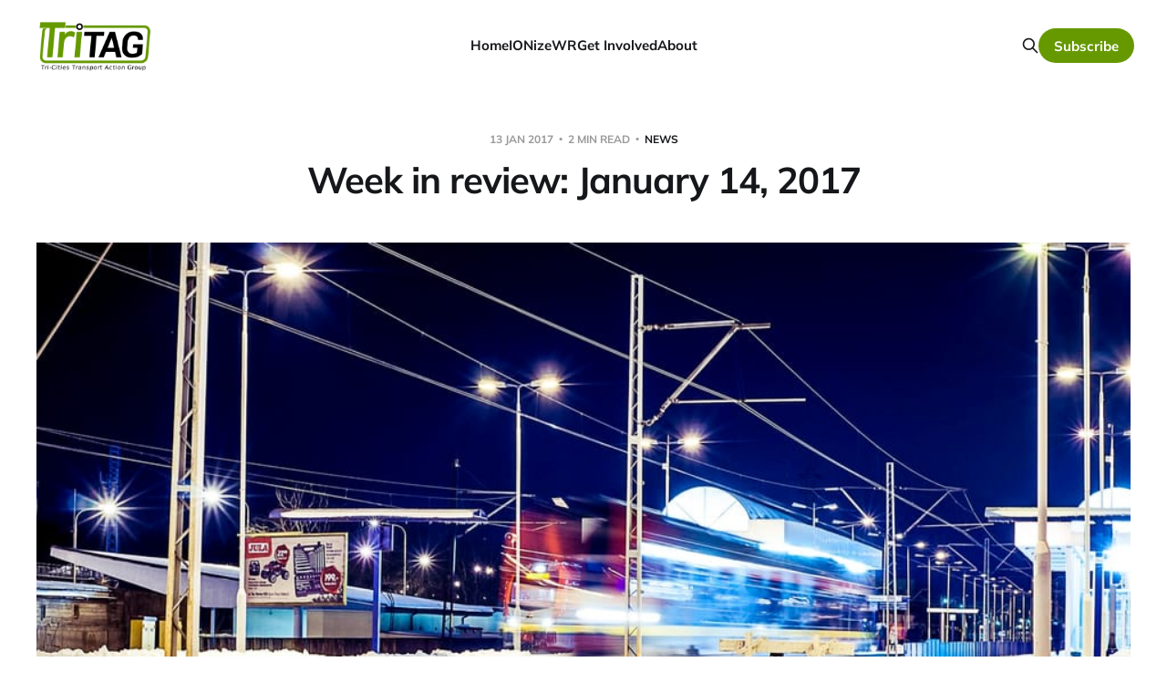

--- FILE ---
content_type: text/html; charset=utf-8
request_url: https://www.tritag.ca/blog/2017/01/14/week-in-review-january-14-2017/
body_size: 7497
content:
<!DOCTYPE html>
<html lang="en">

<head>
    <meta charset="utf-8">
    <meta name="viewport" content="width=device-width, initial-scale=1">
    <title>Week in review: January 14, 2017</title>

    <link rel="stylesheet" href="/assets/built/screen.css?v=c67bf6e763">

    <link rel="icon" href="https://www.tritag.ca/content/images/size/w256h256/2025/12/walking-person-signal.png" type="image/png">
    <link rel="canonical" href="https://www.tritag.ca/blog/2017/01/14/week-in-review-january-14-2017/">
    <meta name="referrer" content="origin-when-cross-origin">
    
    <meta property="og:site_name" content="Tri-Cities Transport Action Group">
    <meta property="og:type" content="article">
    <meta property="og:title" content="Week in review: January 14, 2017">
    <meta property="og:description" content="Subscribe to get weekly updated delivered directly to your inbox!


Consultations, feedback, and events

 * SIDEWALKS: Volunteers needed for Kitchener sidewalk clearing study
 * HEALTHY CITIES: Panel discussion at Kitchener Public Library January 18
 * LIGHT RAIL:
 * Pedestrian crossing for Traynor-Vanier neighbourhood January 28
 * Stage 2 to Cambridge consultations February 15, 16, and">
    <meta property="og:url" content="https://www.tritag.ca/blog/2017/01/14/week-in-review-january-14-2017/">
    <meta property="og:image" content="https://www.tritag.ca/content/images/size/w1200/jekyll-import/pexels-photo-85292.jpeg">
    <meta property="article:published_time" content="2017-01-14T00:00:00.000Z">
    <meta property="article:modified_time" content="2017-01-14T00:00:00.000Z">
    <meta property="article:tag" content="news">
    
    <meta property="article:publisher" content="https://www.facebook.com/TriTAG">
    <meta name="twitter:card" content="summary_large_image">
    <meta name="twitter:title" content="Week in review: January 14, 2017">
    <meta name="twitter:description" content="Subscribe to get weekly updated delivered directly to your inbox!


Consultations, feedback, and events

 * SIDEWALKS: Volunteers needed for Kitchener sidewalk clearing study
 * HEALTHY CITIES: Panel discussion at Kitchener Public Library January 18
 * LIGHT RAIL:
 * Pedestrian crossing for Traynor-Vanier neighbourhood January 28
 * Stage 2 to Cambridge consultations February 15, 16, and">
    <meta name="twitter:url" content="https://www.tritag.ca/blog/2017/01/14/week-in-review-january-14-2017/">
    <meta name="twitter:image" content="https://www.tritag.ca/content/images/size/w1200/jekyll-import/pexels-photo-85292.jpeg">
    <meta name="twitter:label1" content="Written by">
    <meta name="twitter:data1" content="Mike Boos">
    <meta name="twitter:label2" content="Filed under">
    <meta name="twitter:data2" content="news">
    <meta property="og:image:width" content="1200">
    <meta property="og:image:height" content="682">
    
    <script type="application/ld+json">
{
    "@context": "https://schema.org",
    "@type": "Article",
    "publisher": {
        "@type": "Organization",
        "name": "Tri-Cities Transport Action Group",
        "url": "https://www.tritag.ca/",
        "logo": {
            "@type": "ImageObject",
            "url": "https://www.tritag.ca/content/images/2026/01/tritag-brandname-transparent2.png"
        }
    },
    "author": {
        "@type": "Person",
        "name": "Mike Boos",
        "url": "https://www.tritag.ca/author/mboos/",
        "sameAs": []
    },
    "headline": "Week in review: January 14, 2017",
    "url": "https://www.tritag.ca/blog/2017/01/14/week-in-review-january-14-2017/",
    "datePublished": "2017-01-14T00:00:00.000Z",
    "dateModified": "2017-01-14T00:00:00.000Z",
    "image": {
        "@type": "ImageObject",
        "url": "https://www.tritag.ca/content/images/size/w1200/jekyll-import/pexels-photo-85292.jpeg",
        "width": 1200,
        "height": 682
    },
    "keywords": "news",
    "description": "Subscribe to get weekly updated delivered directly to your inbox!\n\n\nConsultations, feedback, and events\n\n * SIDEWALKS: Volunteers needed for Kitchener sidewalk clearing study\n * HEALTHY CITIES: Panel discussion at Kitchener Public Library January 18\n * LIGHT RAIL:\n * Pedestrian crossing for Traynor-Vanier neighbourhood January 28\n * Stage 2 to Cambridge consultations February 15, 16, and 23\n * KITCHENER:\n * Shape DTK 2020 short and long surveys, or attend the roundtable January 17\n * Budget surv",
    "mainEntityOfPage": "https://www.tritag.ca/blog/2017/01/14/week-in-review-january-14-2017/"
}
    </script>

    <meta name="generator" content="Ghost 6.13">
    <link rel="alternate" type="application/rss+xml" title="Tri-Cities Transport Action Group" href="https://www.tritag.ca/rss/">
    <script defer src="https://tritag-demo.mymagic.page/content/files/configurations/portal.min.js" data-i18n="true" data-ghost="https://www.tritag.ca/" data-key="ecf0bf63b0d039994d6b6ff702" data-api="https://www.tritag.ca/ghost/api/content/" data-locale="en" crossorigin="anonymous"></script><style id="gh-members-styles">.gh-post-upgrade-cta-content,
.gh-post-upgrade-cta {
    display: flex;
    flex-direction: column;
    align-items: center;
    font-family: -apple-system, BlinkMacSystemFont, 'Segoe UI', Roboto, Oxygen, Ubuntu, Cantarell, 'Open Sans', 'Helvetica Neue', sans-serif;
    text-align: center;
    width: 100%;
    color: #ffffff;
    font-size: 16px;
}

.gh-post-upgrade-cta-content {
    border-radius: 8px;
    padding: 40px 4vw;
}

.gh-post-upgrade-cta h2 {
    color: #ffffff;
    font-size: 28px;
    letter-spacing: -0.2px;
    margin: 0;
    padding: 0;
}

.gh-post-upgrade-cta p {
    margin: 20px 0 0;
    padding: 0;
}

.gh-post-upgrade-cta small {
    font-size: 16px;
    letter-spacing: -0.2px;
}

.gh-post-upgrade-cta a {
    color: #ffffff;
    cursor: pointer;
    font-weight: 500;
    box-shadow: none;
    text-decoration: underline;
}

.gh-post-upgrade-cta a:hover {
    color: #ffffff;
    opacity: 0.8;
    box-shadow: none;
    text-decoration: underline;
}

.gh-post-upgrade-cta a.gh-btn {
    display: block;
    background: #ffffff;
    text-decoration: none;
    margin: 28px 0 0;
    padding: 8px 18px;
    border-radius: 4px;
    font-size: 16px;
    font-weight: 600;
}

.gh-post-upgrade-cta a.gh-btn:hover {
    opacity: 0.92;
}</style>
    <script defer src="https://tritag-demo.mymagic.page/content/files/configurations/sodo-search.min.js" data-key="ecf0bf63b0d039994d6b6ff702" data-styles="https://tritag-demo.mymagic.page/content/files/configurations/sodo-search.min.css" data-sodo-search="https://www.tritag.ca/" data-locale="en" crossorigin="anonymous"></script>
    
    <link href="https://www.tritag.ca/webmentions/receive/" rel="webmention">
    <script defer src="/public/cards.min.js?v=c67bf6e763"></script>
    <link rel="stylesheet" type="text/css" href="/public/cards.min.css?v=c67bf6e763">
    <script defer src="/public/ghost-stats.min.js?v=c67bf6e763" data-stringify-payload="false" data-datasource="analytics_events" data-storage="localStorage" data-host="https://www.tritag.ca/.ghost/analytics/api/v1/page_hit"  tb_site_uuid="77bf04db-4d31-4a07-85a9-4f9f38afb1d4" tb_post_uuid="ac0716fc-35c3-41fc-84b8-1411b8d1bf95" tb_post_type="post" tb_member_uuid="undefined" tb_member_status="undefined"></script><style>:root {--ghost-accent-color: #669900;}</style>
    <script defer="" data-domain="tritag.ca" src="https://webstats.ionizewr.ca/js/script.outbound-links.js"></script>
<meta name="google-site-verification" content="qjcR9h7pLjtQmddnrMeYAk3HBUJSsYrLFjtBrEhVi-k" />
</head>

<body class="post-template tag-news tag-hash-import-2026-01-04-20-02 is-head-left-logo">
<div class="site">

    <header id="gh-head" class="gh-head gh-outer">
        <div class="gh-head-inner">
            <div class="gh-head-brand">
                <div class="gh-head-brand-wrapper">
                    <a class="gh-head-logo" href="https://www.tritag.ca">
                            <img src="https://www.tritag.ca/content/images/2026/01/tritag-brandname-transparent2.png" alt="Tri-Cities Transport Action Group">
                    </a>
                </div>
                <button class="gh-search gh-icon-btn" aria-label="Search this site" data-ghost-search><svg xmlns="http://www.w3.org/2000/svg" fill="none" viewBox="0 0 24 24" stroke="currentColor" stroke-width="2" width="20" height="20"><path stroke-linecap="round" stroke-linejoin="round" d="M21 21l-6-6m2-5a7 7 0 11-14 0 7 7 0 0114 0z"></path></svg></button>
                <button class="gh-burger" aria-label="Toggle menu"></button>
            </div>

            <nav class="gh-head-menu">
                <ul class="nav">
    <li class="nav-home"><a href="https://www.tritag.ca/">Home</a></li>
    <li class="nav-ionizewr"><a href="https://www.tritag.ca/ionizewr/">IONizeWR</a></li>
    <li class="nav-get-involved"><a href="https://www.tritag.ca/get-involved/">Get Involved</a></li>
    <li class="nav-about"><a href="https://www.tritag.ca/about/">About</a></li>
</ul>

            </nav>

            <div class="gh-head-actions">
                    <button class="gh-search gh-icon-btn" aria-label="Search this site" data-ghost-search><svg xmlns="http://www.w3.org/2000/svg" fill="none" viewBox="0 0 24 24" stroke="currentColor" stroke-width="2" width="20" height="20"><path stroke-linecap="round" stroke-linejoin="round" d="M21 21l-6-6m2-5a7 7 0 11-14 0 7 7 0 0114 0z"></path></svg></button>
                    <div class="gh-head-members">
                                <a class="gh-head-btn gh-btn gh-primary-btn" href="/subscribe/">Subscribe</a>
                    </div>
            </div>
        </div>
    </header>


    <div class="site-content">
        
<main class="site-main">

        <article class="single post tag-news tag-hash-import-2026-01-04-20-02">

        <header class="single-header gh-canvas">
            <div class="single-meta">
                <span class="single-meta-item single-meta-date">
                    <time datetime="2017-01-13">
                        13 Jan 2017
                    </time>
                </span>
                <span class="single-meta-item single-meta-length">
                    2 min read
                </span>
                    <span class="single-meta-item single-meta-tag">
                        <a class="post-tag post-tag-news" href="/tag/news/">news</a>
                    </span>
            </div>

            <h1 class="single-title">Week in review: January 14, 2017</h1>


            <div class="author-name" style="display: none;"><a href="/author/mboos/">Mike Boos</a></div>

                <figure class="single-media kg-width-wide">
                    <img srcset="/content/images/size/w400/jekyll-import/pexels-photo-85292.jpeg 400w,
/content/images/size/w750/jekyll-import/pexels-photo-85292.jpeg 750w,
/content/images/size/w960/jekyll-import/pexels-photo-85292.jpeg 960w,
/content/images/size/w1140/jekyll-import/pexels-photo-85292.jpeg 1140w" sizes="(min-width: 1023px) 920px, calc(90vw)" src="/content/images/size/w960/jekyll-import/pexels-photo-85292.jpeg" alt="Week in review: January 14, 2017">
                </figure>
        </header>

    <div class="single-content gh-content gh-canvas">
          <p class="tritag-authors">By <a href="/author/mboos/">Mike Boos</a></p>

        <p><a href="https://eepurl.com/4Mtkf?ref=tritag.ca">Subscribe</a> to get weekly updated delivered directly to your inbox!</p><h2 id="consultations-feedback-and-events">Consultations, feedback, and events</h2><ul><li><strong>SIDEWALKS: <a href="https://eepurl.com/cwSDHD?ref=tritag.ca">Volunteers needed for Kitchener sidewalk clearing study</a></strong></li><li><strong>HEALTHY CITIES: <a href="https://kplca.evanced.info/signup/EventDetails?EventId=18804&backTo=Calendar&startDate=2017%2F01%2F01&ref=tritag.ca">Panel discussion at Kitchener Public Library</a> January 18</strong></li><li><strong>LIGHT RAIL:</strong></li><li><strong><a href="https://www.facebook.com/elizabeth.clarke.96930/posts/10154970923562112">Pedestrian crossing for Traynor-Vanier neighbourhood</a> January 28</strong></li><li><strong><a href="https://rapidtransit.regionofwaterloo.ca/en/stage2ION/Public-Consultation-Documents.asp?ref=tritag.ca">Stage 2 to Cambridge consultations</a> February 15, 16, and 23</strong></li><li><strong>KITCHENER:</strong></li><li><strong>Shape DTK 2020 <a href="https://www.peakdemocracy.ca/1767?ref=tritag.ca">short</a> and <a href="https://www.peakdemocracy.ca/1764?ref=tritag.ca">long</a> surveys, or attend the <a href="https://www.downtownkitchener.ca/en/pages/shapedtk2020.asp?ref=tritag.ca#round">roundtable</a> January 17</strong></li><li><strong><a href="https://www.peakdemocracy.ca/portals/154/Issue_1761?ref=tritag.ca">Budget survey</a>, <a href="https://kitchener.ca.granicus.com/GeneratedAgendaViewer.php?view_id=2&event_id=384&ref=tritag.ca">public input meeting</a> January 16.</strong></li><li>Study: <a href="https://rhea.uwaterloo.ca/smartsidewalks/?ref=tritag.ca">reporting sidewalk issues through social media</a></li><li>MOVING FORWARD: <a href="https://www.peakdemocracy.ca/portals/153/Forum_449/Issue_1719?ref=tritag.ca">priorities</a> and <a href="https://www.peakdemocracy.ca/portals/153/Issue_1747?ref=tritag.ca">trade-offs</a></li><li>CAMBRIDGE: <a href="https://www.peakdemocracy.ca/portals/155/Issue_1740?ref=tritag.ca">Transportation Master Plan</a> and <a href="https://www.peakdemocracy.ca/portals/155/Issue_1745?ref=tritag.ca">parking</a></li></ul><h2 id="winter-walkability">Winter walkability</h2><ul><li>TriTAG gears up for its <a href="https://eepurl.com/cwSDHD?ref=tritag.ca">study on winter sidewalk clearing</a>, with the aim of understanding how effective Kitchener's policies are for allowing people to get around. <a href="https://docs.google.com/a/tritag.ca/forms/d/e/1FAIpQLSfVxTqirDfuz-XBJheTruiIZ2eca_pIkBVqSKQtJ7tnLJwzQw/viewform?ref=tritag.ca">Sign up to volunteer!</a></li><li>Anum Syeda writes for the Community Edition about the risk of slips and falls, and how <a href="https://communityedition.ca/blog/2017/01/06/though-an-aging-friendly-city-falls-remain-major-risk-in-waterloo/?ref=tritag.ca">injuries stemming from falls in winter</a> can be devastating to quality of life.</li><li>On Strong Towns, Rachel Quednau writes about how, in cities where sidewalk clearing responsibilities are passed off onto property owners, <a href="https://www.strongtowns.org/journal/2017/1/5/how-to-tell-if-you-have-good-neighbors-winter-edition?ref=tritag.ca">clear sidewalks are how you tell who your engaged neighbours are</a>.</li></ul><h2 id="transit">Transit</h2><ul><li>The <a href="https://www.therecord.com/news-story/7063741-here-s-how-waterloo-region-will-spend-tax-cash-in-2017/?ref=tritag.ca">2017 Regional budget was passed</a> on Wednesday. New or more frequent trips for routes around Conestoga College and Cambridge, and for the 201 and 202 iXpress are being introduced this fall (bundles 1 and 2). Meanwhile, the already postponed 205 Ottawa Street iXpress (bundle 3) has been further delayed until spring 2018. For more details on the service changes, see the <a href="https://www.regionofwaterloo.ca/en/regionalGovernment/resources/Budget/2017-Proposed-Budget-Issue-Paper-Package.pdf?ref=tritag.ca">budget issue papers</a>.</li><li>Frederick, between King and Duke, is due to close for four weeks, causing routes 1, 4, 8, and 200 to return to <a href="https://www.grt.ca/en/routesschedules/detours.asp?ref=tritag.ca">detours</a> via Water.</li><li>Dates have been <a href="https://rapidtransit.regionofwaterloo.ca/en/news/index.aspx?newsId=34f90c24-ad9b-475d-b09b-ebc091ffcab6&ref=tritag.ca">announced</a> for the next round of public consultations, concerning the extension of ION light rail into Cambridge. Regional staff will be presenting their preferred route in mid-February.</li><li>On the 10th anniversary of the opening of Charlotte's LYNX Blue Line, Modern Cities looks at the <a href="https://www.moderncities.com/article/2017-jan-charlottes-lynx-light-rail-ten-years-later?ref=tritag.ca">transformations and developments that light rail system has catalyzed</a>. Something to look forward to in Waterloo Region.</li><li>New research shows that <a href="https://usa.streetsblog.org/2017/01/11/the-wait-for-the-bus-feels-longer-if-your-stop-is-near-heavy-traffic/?ref=tritag.ca">busy traffic can make your wait for the bus feel even longer</a>.</li></ul>
    </div>

    <div class="gh-canvas">
    <footer class="single-footer">

        <div class="single-footer-left">
            <div class="navigation navigation-previous">
                <a class="navigation-link" href="/blog/2017/01/07/week-in-review-january-7-2017/" aria-label="Previous post">
                    <span class="navigation-icon"><svg class="icon" xmlns="http://www.w3.org/2000/svg" viewBox="0 0 32 32">
    <path d="M26.667 14.667v2.667h-16L18 24.667l-1.893 1.893L5.547 16l10.56-10.56L18 7.333l-7.333 7.333h16z"></path>
</svg></span>
                </a>
            </div>
        </div>

        <div class="single-footer-middle">
            <div class="gh-content" style="margin-top: 0">
              <p><small>This page is licensed under <a href="https://creativecommons.org/licenses/by/4.0/">CC BY 4.0</a>.</small></p>
            </div>
        </div>

        <div class="single-footer-right">
            <div class="navigation navigation-next">
                <a class="navigation-link" href="/blog/2017/01/21/week-in-review-january-21-2017/" aria-label="Next post">
                    <span class="navigation-icon"><svg class="icon" xmlns="http://www.w3.org/2000/svg" viewBox="0 0 32 32">
    <path d="M5.333 14.667v2.667h16L14 24.667l1.893 1.893L26.453 16 15.893 5.44 14 7.333l7.333 7.333h-16z"></path>
</svg></span>
                </a>
            </div>
        </div>

    </footer>
    </div>

</article>

            <section class="related-wrapper gh-canvas">
        <h3 class="related-title">You might also like...</h3>
        <div class="post-feed related-feed">
                <article class="feed post" data-month="December 2025">

    <div class="feed-calendar">
        <div class="feed-calendar-day">
            20
        </div>
        <div class="feed-calendar-month">
            Dec
        </div>
    </div>

        <div class="feed-image u-placeholder rectangle">
                <img
                    class="u-object-fit"
                    srcset="/content/images/size/w400/jekyll-import/2025-grt-bus-uni-ave.jpeg 400w,
/content/images/size/w750/jekyll-import/2025-grt-bus-uni-ave.jpeg 750w,
/content/images/size/w960/jekyll-import/2025-grt-bus-uni-ave.jpeg 960w,
/content/images/size/w1140/jekyll-import/2025-grt-bus-uni-ave.jpeg 1140w"
                    sizes="(min-width: 576px) 160px, 90vw"
                    src="/content/images/size/w750/jekyll-import/2025-grt-bus-uni-ave.jpeg"
                    alt="A GRT bus travelling on University Avenue"
                    loading="lazy"
                >
        </div>

    <div class="feed-wrapper">
        <h2 class="feed-title">News roundup: December 21, 2025</h2>
            <div class="feed-excerpt">Transit hub is a GO, and advocacy gets results

This week the Region of Waterloo passed its 2026 budget. In</div>
        <div class="feed-right">
            <time class="feed-date" datetime="2025-12-20">
                20 Dec 2025
            </time>
            <div class="feed-visibility feed-visibility-public">
                <svg class="icon" xmlns="http://www.w3.org/2000/svg" viewBox="0 0 32 32">
    <path d="M16 23.027L24.24 28l-2.187-9.373 7.28-6.307-9.587-.827-3.747-8.827-3.747 8.827-9.587.827 7.267 6.307L7.759 28l8.24-4.973z"></path>
</svg>            </div>
                <div class="feed-length">
                    2 min read
                </div>
            <div class="feed-icon">
                <svg class="icon" xmlns="http://www.w3.org/2000/svg" viewBox="0 0 32 32">
    <path d="M11.453 22.107L17.56 16l-6.107-6.12L13.333 8l8 8-8 8-1.88-1.893z"></path>
</svg>            </div>
        </div>
    </div>

    <a class="u-permalink" href="/blog/2025/12/21/news-roundup-26/" aria-label="News roundup: December 21, 2025"></a>

</article>                <article class="feed post" data-month="December 2025">

    <div class="feed-calendar">
        <div class="feed-calendar-day">
            08
        </div>
        <div class="feed-calendar-month">
            Dec
        </div>
    </div>

        <div class="feed-image u-placeholder rectangle">
                <img
                    class="u-object-fit"
                    srcset="/content/images/size/w400/jekyll-import/2025-12-09-header-township-transit.jpg 400w,
/content/images/size/w750/jekyll-import/2025-12-09-header-township-transit.jpg 750w,
/content/images/size/w960/jekyll-import/2025-12-09-header-township-transit.jpg 960w,
/content/images/size/w1140/jekyll-import/2025-12-09-header-township-transit.jpg 1140w"
                    sizes="(min-width: 576px) 160px, 90vw"
                    src="/content/images/size/w750/jekyll-import/2025-12-09-header-township-transit.jpg"
                    alt="GRT&#x27;s phase 1 of Township Transit Strategy - new routes in North Dumfries and Wellesley, improvements in Wilmot, Elmira, and Breslau"
                    loading="lazy"
                >
        </div>

    <div class="feed-wrapper">
        <h2 class="feed-title">News roundup: December 9, 2025</h2>
            <div class="feed-excerpt">Here’s the latest in walking, biking, and transit news for Waterloo Region for the last month or so. Subscribe</div>
        <div class="feed-right">
            <time class="feed-date" datetime="2025-12-08">
                08 Dec 2025
            </time>
            <div class="feed-visibility feed-visibility-public">
                <svg class="icon" xmlns="http://www.w3.org/2000/svg" viewBox="0 0 32 32">
    <path d="M16 23.027L24.24 28l-2.187-9.373 7.28-6.307-9.587-.827-3.747-8.827-3.747 8.827-9.587.827 7.267 6.307L7.759 28l8.24-4.973z"></path>
</svg>            </div>
                <div class="feed-length">
                    4 min read
                </div>
            <div class="feed-icon">
                <svg class="icon" xmlns="http://www.w3.org/2000/svg" viewBox="0 0 32 32">
    <path d="M11.453 22.107L17.56 16l-6.107-6.12L13.333 8l8 8-8 8-1.88-1.893z"></path>
</svg>            </div>
        </div>
    </div>

    <a class="u-permalink" href="/blog/2025/12/09/news-roundup-17/" aria-label="News roundup: December 9, 2025"></a>

</article>                <article class="feed post" data-month="November 2025">

    <div class="feed-calendar">
        <div class="feed-calendar-day">
            30
        </div>
        <div class="feed-calendar-month">
            Nov
        </div>
    </div>

        <div class="feed-image u-placeholder rectangle">
                <img
                    class="u-object-fit"
                    srcset="/content/images/size/w400/jekyll-import/2025-12-01-header-waterloo-bus-map.png 400w,
/content/images/size/w750/jekyll-import/2025-12-01-header-waterloo-bus-map.png 750w,
/content/images/size/w960/jekyll-import/2025-12-01-header-waterloo-bus-map.png 960w,
/content/images/size/w1140/jekyll-import/2025-12-01-header-waterloo-bus-map.png 1140w"
                    sizes="(min-width: 576px) 160px, 90vw"
                    src="/content/images/size/w750/jekyll-import/2025-12-01-header-waterloo-bus-map.png"
                    alt="GRT map showing Waterloo area routes including 9, 13, and 19"
                    loading="lazy"
                >
        </div>

    <div class="feed-wrapper">
        <h2 class="feed-title">How to do better in a tough GRT budget year</h2>
            <div class="feed-excerpt">It’s municipal budget season, and transit is always a hot topic. In this post we’ll touch on the</div>
        <div class="feed-right">
            <time class="feed-date" datetime="2025-11-30">
                30 Nov 2025
            </time>
            <div class="feed-visibility feed-visibility-public">
                <svg class="icon" xmlns="http://www.w3.org/2000/svg" viewBox="0 0 32 32">
    <path d="M16 23.027L24.24 28l-2.187-9.373 7.28-6.307-9.587-.827-3.747-8.827-3.747 8.827-9.587.827 7.267 6.307L7.759 28l8.24-4.973z"></path>
</svg>            </div>
                <div class="feed-length">
                    4 min read
                </div>
            <div class="feed-icon">
                <svg class="icon" xmlns="http://www.w3.org/2000/svg" viewBox="0 0 32 32">
    <path d="M11.453 22.107L17.56 16l-6.107-6.12L13.333 8l8 8-8 8-1.88-1.893z"></path>
</svg>            </div>
        </div>
    </div>

    <a class="u-permalink" href="/blog/2025/12/01/improving-the-grt-budget/" aria-label="How to do better in a tough GRT budget year"></a>

</article>                <article class="feed post" data-month="November 2025">

    <div class="feed-calendar">
        <div class="feed-calendar-day">
            27
        </div>
        <div class="feed-calendar-month">
            Nov
        </div>
    </div>

        <div class="feed-image u-placeholder rectangle">
                <img
                    class="u-object-fit"
                    srcset="/content/images/size/w400/jekyll-import/2025-11-28-header-go-train.png 400w,
/content/images/size/w750/jekyll-import/2025-11-28-header-go-train.png 750w,
/content/images/size/w960/jekyll-import/2025-11-28-header-go-train.png 960w,
/content/images/size/w1140/jekyll-import/2025-11-28-header-go-train.png 1140w"
                    sizes="(min-width: 576px) 160px, 90vw"
                    src="/content/images/size/w750/jekyll-import/2025-11-28-header-go-train.png"
                    alt="GO Train"
                    loading="lazy"
                >
        </div>

    <div class="feed-wrapper">
        <h2 class="feed-title">Waiting for the train: Why Kitchener still lacks all-day GO service</h2>
            <div class="feed-excerpt">It’s a question every Waterloo Region commuter has asked while stuck on a packed GO bus or waiting in</div>
        <div class="feed-right">
            <time class="feed-date" datetime="2025-11-27">
                27 Nov 2025
            </time>
            <div class="feed-visibility feed-visibility-public">
                <svg class="icon" xmlns="http://www.w3.org/2000/svg" viewBox="0 0 32 32">
    <path d="M16 23.027L24.24 28l-2.187-9.373 7.28-6.307-9.587-.827-3.747-8.827-3.747 8.827-9.587.827 7.267 6.307L7.759 28l8.24-4.973z"></path>
</svg>            </div>
                <div class="feed-length">
                    8 min read
                </div>
            <div class="feed-icon">
                <svg class="icon" xmlns="http://www.w3.org/2000/svg" viewBox="0 0 32 32">
    <path d="M11.453 22.107L17.56 16l-6.107-6.12L13.333 8l8 8-8 8-1.88-1.893z"></path>
</svg>            </div>
        </div>
    </div>

    <a class="u-permalink" href="/blog/2025/11/28/whats-needed-for-all-day-go/" aria-label="Waiting for the train: Why Kitchener still lacks all-day GO service"></a>

</article>                <article class="feed post" data-month="November 2025">

    <div class="feed-calendar">
        <div class="feed-calendar-day">
            07
        </div>
        <div class="feed-calendar-month">
            Nov
        </div>
    </div>

        <div class="feed-image u-placeholder rectangle">
                <img
                    class="u-object-fit"
                    srcset="/content/images/size/w400/jekyll-import/header-ion-waterloo-park.jpg 400w,
/content/images/size/w750/jekyll-import/header-ion-waterloo-park.jpg 750w,
/content/images/size/w960/jekyll-import/header-ion-waterloo-park.jpg 960w,
/content/images/size/w1140/jekyll-import/header-ion-waterloo-park.jpg 1140w"
                    sizes="(min-width: 576px) 160px, 90vw"
                    src="/content/images/size/w750/jekyll-import/header-ion-waterloo-park.jpg"
                    alt="A landscape picture of an ION train in Waterloo Park"
                    loading="lazy"
                >
        </div>

    <div class="feed-wrapper">
        <h2 class="feed-title">News roundup: November 8, 2025</h2>
            <div class="feed-excerpt">First of all, this week the Region’s Sustainability, Infrastructure, and Development Committee voted 15 to 1 to support extending</div>
        <div class="feed-right">
            <time class="feed-date" datetime="2025-11-07">
                07 Nov 2025
            </time>
            <div class="feed-visibility feed-visibility-public">
                <svg class="icon" xmlns="http://www.w3.org/2000/svg" viewBox="0 0 32 32">
    <path d="M16 23.027L24.24 28l-2.187-9.373 7.28-6.307-9.587-.827-3.747-8.827-3.747 8.827-9.587.827 7.267 6.307L7.759 28l8.24-4.973z"></path>
</svg>            </div>
                <div class="feed-length">
                    3 min read
                </div>
            <div class="feed-icon">
                <svg class="icon" xmlns="http://www.w3.org/2000/svg" viewBox="0 0 32 32">
    <path d="M11.453 22.107L17.56 16l-6.107-6.12L13.333 8l8 8-8 8-1.88-1.893z"></path>
</svg>            </div>
        </div>
    </div>

    <a class="u-permalink" href="/blog/2025/11/08/news-roundup-5/" aria-label="News roundup: November 8, 2025"></a>

</article>        </div>
    </section>

        
</main>
    </div>

    <footer class="gh-foot gh-outer">
        <div class="gh-foot-inner gh-inner">
            <div class="gh-copyright">
                Tri-Cities Transport Action Group © 2026
            </div>
                <nav class="gh-foot-menu">
                    <ul class="nav">
    <li class="nav-instagram"><a href="https://www.instagram.com/tritag.ca/">Instagram</a></li>
    <li class="nav-bluesky"><a href="https://bsky.app/profile/tritag.ca">Bluesky</a></li>
    <li class="nav-github"><a href="https://github.com/tritag">GitHub</a></li>
</ul>

                </nav>
            <div class="gh-powered-by">
                <a href="https://ghost.org/" target="_blank" rel="noopener">Powered by Ghost</a>
            </div>
        </div>
    </footer>

</div>

    <div class="pswp" tabindex="-1" role="dialog" aria-hidden="true">
    <div class="pswp__bg"></div>

    <div class="pswp__scroll-wrap">
        <div class="pswp__container">
            <div class="pswp__item"></div>
            <div class="pswp__item"></div>
            <div class="pswp__item"></div>
        </div>

        <div class="pswp__ui pswp__ui--hidden">
            <div class="pswp__top-bar">
                <div class="pswp__counter"></div>

                <button class="pswp__button pswp__button--close" title="Close (Esc)"></button>
                <button class="pswp__button pswp__button--share" title="Share"></button>
                <button class="pswp__button pswp__button--fs" title="Toggle fullscreen"></button>
                <button class="pswp__button pswp__button--zoom" title="Zoom in/out"></button>

                <div class="pswp__preloader">
                    <div class="pswp__preloader__icn">
                        <div class="pswp__preloader__cut">
                            <div class="pswp__preloader__donut"></div>
                        </div>
                    </div>
                </div>
            </div>

            <div class="pswp__share-modal pswp__share-modal--hidden pswp__single-tap">
                <div class="pswp__share-tooltip"></div>
            </div>

            <button class="pswp__button pswp__button--arrow--left" title="Previous (arrow left)"></button>
            <button class="pswp__button pswp__button--arrow--right" title="Next (arrow right)"></button>

            <div class="pswp__caption">
                <div class="pswp__caption__center"></div>
            </div>
        </div>
    </div>
</div>
<script>
    if (document.body.classList.contains('with-full-cover') && (/Android|webOS|iPhone|iPad|iPod|BlackBerry/i.test(navigator.platform))) {
        document.getElementsByClassName('cover')[0].style.height = window.innerHeight + 'px';
    }
</script>

<script src="/assets/built/main.min.js?v=c67bf6e763"></script>



</body>
</html>
